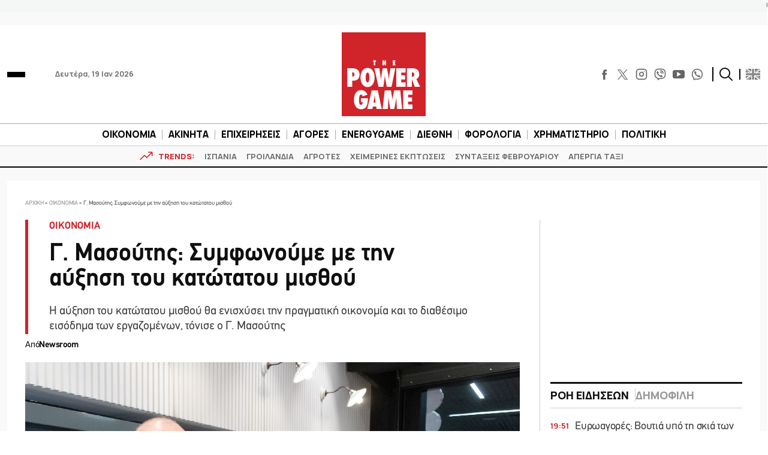

--- FILE ---
content_type: text/html; charset=utf-8
request_url: https://www.google.com/recaptcha/api2/aframe
body_size: 266
content:
<!DOCTYPE HTML><html><head><meta http-equiv="content-type" content="text/html; charset=UTF-8"></head><body><script nonce="5-jdfsKQS3T7H7PYE01tpA">/** Anti-fraud and anti-abuse applications only. See google.com/recaptcha */ try{var clients={'sodar':'https://pagead2.googlesyndication.com/pagead/sodar?'};window.addEventListener("message",function(a){try{if(a.source===window.parent){var b=JSON.parse(a.data);var c=clients[b['id']];if(c){var d=document.createElement('img');d.src=c+b['params']+'&rc='+(localStorage.getItem("rc::a")?sessionStorage.getItem("rc::b"):"");window.document.body.appendChild(d);sessionStorage.setItem("rc::e",parseInt(sessionStorage.getItem("rc::e")||0)+1);localStorage.setItem("rc::h",'1768845625154');}}}catch(b){}});window.parent.postMessage("_grecaptcha_ready", "*");}catch(b){}</script></body></html>

--- FILE ---
content_type: application/javascript
request_url: https://www.powergame.gr/wp-content/themes/whsk_powergame/common/js/main.js?ver=1.0.0
body_size: 763
content:
document.addEventListener('DOMContentLoaded', function() {

  var openSearch = document.querySelector('#open-search');
  var closeSearch = document.querySelector('#close-search');
  
  openSearch.addEventListener('click', function() {
      document.body.classList.add('activesearch');
  });
  closeSearch.addEventListener('click', function() {
      document.body.classList.remove('activesearch');
  });

  // var openMenu = document.querySelector('#burger');
  // var openMenuMobile = document.querySelector('#burger-mobile');
  var burgerButtons = document.querySelectorAll('.burger-btn');
  var closeMenu = document.querySelector('#close-burger');
  var aside = document.querySelector('#burger-aside');

  function openBurgerMenu() {
    aside.classList.add('active');
    document.body.classList.add('burger-open');
}
burgerButtons.forEach(function(button) {
  button.addEventListener('click', openBurgerMenu);
});

// openMenu.addEventListener('click', openBurgerMenu);
// openMenuMobile.addEventListener('click', openBurgerMenu);

  // openMenu.addEventListener('click', function() {
  //     aside.classList.add('active');
  //     document.body.classList.add('burger-open');
  // });

  closeMenu.addEventListener('click', function() {
      aside.classList.remove('active');
      document.body.classList.remove('burger-open');
  });

  // document.addEventListener('click', function(event) {
  //     if (!aside.contains(event.target) && !openMenu.contains(event.target)) {
  //         aside.classList.remove('active');
  //         document.body.classList.remove('burger-open');
  //     }
  // });
  document.addEventListener('click', function(event) {
    var isClickInside = aside.contains(event.target) || Array.from(burgerButtons).some(button => button.contains(event.target));
    if (!isClickInside) {
        aside.classList.remove('active');
        document.body.classList.remove('burger-open');
    }
});
});

  //Get the button:
  upbutton = document.getElementById("upBtn");

  // When the user scrolls down 20px from the top of the document, show the button
  window.onscroll = function() {scrollFunction()};

  function scrollFunction() {
    if (document.body.scrollTop > 20 || document.documentElement.scrollTop > 20) {
      upbutton.style.display = "block";
    } else {
      upbutton.style.display = "none";
    }
  }

  // When the user clicks on the button, scroll to the top of the document
  function topFunction() {
    document.body.scrollTop = 0; // For Safari
    document.documentElement.scrollTop = 0; // For Chrome, Firefox, IE and Opera
  }

  document.addEventListener('DOMContentLoaded', function() {
    var header = document.querySelector('.sticky-header');

    window.addEventListener('scroll', function() {
        if (window.scrollY > 250) {
            header.classList.add('scrolled');
        } else if (window.scrollY <= 200) {
            header.classList.remove('scrolled');
        }
    });
});


function showTab(event, tabId) {
  const tabContents = document.querySelectorAll('.tab-content');
  tabContents.forEach(content => content.classList.remove('active'));

  const tabLinks = document.querySelectorAll('.tab-link');
  tabLinks.forEach(link => link.classList.remove('active'));

  document.getElementById(tabId).classList.add('active');
  event.currentTarget.classList.add('active');
}